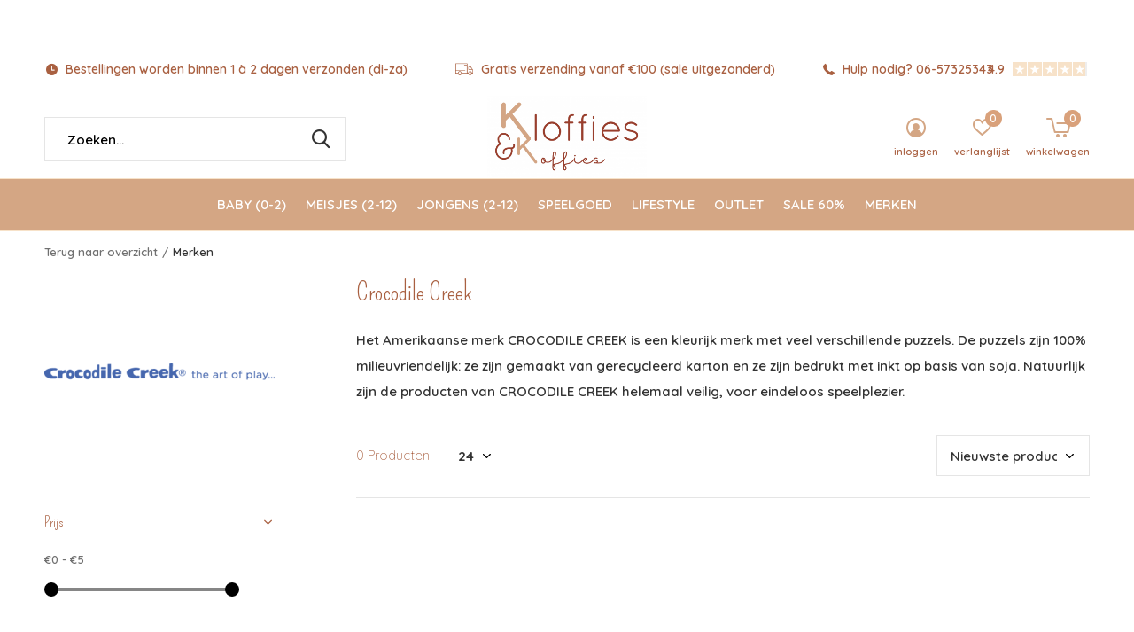

--- FILE ---
content_type: text/html;charset=utf-8
request_url: https://www.kloffiesenkoffies.nl/brands/crocodile-creek/
body_size: 12032
content:
<!doctype html>
<html class="new  " lang="nl" dir="ltr">
	<head>
        <meta charset="utf-8"/>
<!-- [START] 'blocks/head.rain' -->
<!--

  (c) 2008-2026 Lightspeed Netherlands B.V.
  http://www.lightspeedhq.com
  Generated: 26-01-2026 @ 04:00:32

-->
<link rel="canonical" href="https://www.kloffiesenkoffies.nl/brands/crocodile-creek/"/>
<link rel="alternate" href="https://www.kloffiesenkoffies.nl/index.rss" type="application/rss+xml" title="Nieuwe producten"/>
<meta name="robots" content="noodp,noydir"/>
<meta name="google-site-verification" content="IASDCAAEoJyjCwhdneS4v05pZV6UJp3UjJWN1ChHdD0"/>
<meta property="og:url" content="https://www.kloffiesenkoffies.nl/brands/crocodile-creek/?source=facebook"/>
<meta property="og:site_name" content="Kloffies &amp; Koffies"/>
<meta property="og:title" content="Crocodile Creek"/>
<meta property="og:description" content="Het Amerikaanse merk CROCODILE CREEK is een kleurijk merk met veel verschillende puzzels. De puzzels zijn 100% milieuvriendelijk: ze zijn gemaakt van gerecyclee"/>
<script src="https://app.dmws.plus/shop-assets/300377/dmws-plus-loader.js?id=264a49d380b0f282ef724b9c1450ddbd"></script>
<!--[if lt IE 9]>
<script src="https://cdn.webshopapp.com/assets/html5shiv.js?2025-02-20"></script>
<![endif]-->
<!-- [END] 'blocks/head.rain' -->
		<meta charset="utf-8">
		<meta http-equiv="x-ua-compatible" content="ie=edge">
		<title>Crocodile Creek - Kloffies &amp; Koffies</title>
		<meta name="description" content="Het Amerikaanse merk CROCODILE CREEK is een kleurijk merk met veel verschillende puzzels. De puzzels zijn 100% milieuvriendelijk: ze zijn gemaakt van gerecyclee">
		<meta name="keywords" content="Crocodile, Creek, Kinderkleding, speelgoed, kinderkapper, mini rodini, kinderkleding Breda, tinycottons, american vintage,  webshop kinderkleding, kids conceptstore">
		<meta name="theme-color" content="#ffffff">
		<meta name="MobileOptimized" content="320">
		<meta name="HandheldFriendly" content="true">
		<meta name="viewport" content="width=device-width,initial-scale=1,maximum-scale=1,viewport-fit=cover,target-densitydpi=device-dpi,shrink-to-fit=no">
		<meta name="author" content="https://www.dmws.nl">
		<link rel="preload" as="style" href="https://cdn.webshopapp.com/assets/gui-2-0.css?2025-02-20">
		<link rel="preload" as="style" href="https://cdn.webshopapp.com/assets/gui-responsive-2-0.css?2025-02-20">
		<link rel="preload" href="https://fonts.googleapis.com/css?family=Quicksand:100,300,400,500,600,700,800,900%7CPompiere:100,300,400,500,600,700,800,900" as="style">
		<link rel="preload" as="style" href="https://cdn.webshopapp.com/shops/300377/themes/173532/assets/fixed.css?20251207141847">
    <link rel="preload" as="style" href="https://cdn.webshopapp.com/shops/300377/themes/173532/assets/screen.css?20251207141847">
		<link rel="preload" as="style" href="https://cdn.webshopapp.com/shops/300377/themes/173532/assets/custom.css?20251207141847">
		<link rel="preload" as="font" href="https://cdn.webshopapp.com/shops/300377/themes/173532/assets/icomoon.woff2?20251207141847">
		<link rel="preload" as="script" href="https://cdn.webshopapp.com/assets/jquery-1-9-1.js?2025-02-20">
		<link rel="preload" as="script" href="https://cdn.webshopapp.com/assets/jquery-ui-1-10-1.js?2025-02-20">
		<link rel="preload" as="script" href="https://cdn.webshopapp.com/shops/300377/themes/173532/assets/scripts.js?20251207141847">
		<link rel="preload" as="script" href="https://cdn.webshopapp.com/shops/300377/themes/173532/assets/custom.js?20251207141847">
    <link rel="preload" as="script" href="https://cdn.webshopapp.com/assets/gui.js?2025-02-20">
		<link href="https://fonts.googleapis.com/css?family=Quicksand:100,300,400,500,600,700,800,900%7CPompiere:100,300,400,500,600,700,800,900" rel="stylesheet" type="text/css">
		<link rel="stylesheet" media="screen" href="https://cdn.webshopapp.com/assets/gui-2-0.css?2025-02-20">
		<link rel="stylesheet" media="screen" href="https://cdn.webshopapp.com/assets/gui-responsive-2-0.css?2025-02-20">
    <link rel="stylesheet" media="screen" href="https://cdn.webshopapp.com/shops/300377/themes/173532/assets/fixed.css?20251207141847">
		<link rel="stylesheet" media="screen" href="https://cdn.webshopapp.com/shops/300377/themes/173532/assets/screen.css?20251207141847">
		<link rel="stylesheet" media="screen" href="https://cdn.webshopapp.com/shops/300377/themes/173532/assets/custom.css?20251207141847">
		<link rel="icon" type="image/x-icon" href="https://cdn.webshopapp.com/shops/300377/themes/173532/v/98295/assets/favicon.png?20200730134608">
		<link rel="apple-touch-icon" href="https://cdn.webshopapp.com/shops/300377/themes/173532/assets/apple-touch-icon.png?20251207141847">
		<link rel="mask-icon" href="https://cdn.webshopapp.com/shops/300377/themes/173532/assets/safari-pinned-tab.svg?20251207141847" color="#000000">
		<link rel="manifest" href="https://cdn.webshopapp.com/shops/300377/themes/173532/assets/manifest.json?20251207141847">
		<link rel="preconnect" href="https://ajax.googleapis.com">
		<link rel="preconnect" href="//cdn.webshopapp.com/">
		<link rel="preconnect" href="https://fonts.googleapis.com">
		<link rel="preconnect" href="https://fonts.gstatic.com" crossorigin>
		<link rel="dns-prefetch" href="https://ajax.googleapis.com">
		<link rel="dns-prefetch" href="//cdn.webshopapp.com/">	
		<link rel="dns-prefetch" href="https://fonts.googleapis.com">
		<link rel="dns-prefetch" href="https://fonts.gstatic.com" crossorigin>
    <script src="https://cdn.webshopapp.com/assets/jquery-1-9-1.js?2025-02-20"></script>
    <script src="https://cdn.webshopapp.com/assets/jquery-ui-1-10-1.js?2025-02-20"></script>
		<meta name="msapplication-config" content="https://cdn.webshopapp.com/shops/300377/themes/173532/assets/browserconfig.xml?20251207141847">
<meta property="og:title" content="Crocodile Creek">
<meta property="og:type" content="website"> 
<meta property="og:description" content="Het Amerikaanse merk CROCODILE CREEK is een kleurijk merk met veel verschillende puzzels. De puzzels zijn 100% milieuvriendelijk: ze zijn gemaakt van gerecyclee">
<meta property="og:site_name" content="Kloffies &amp; Koffies">
<meta property="og:url" content="https://www.kloffiesenkoffies.nl/">
<meta property="og:image" content="https://cdn.webshopapp.com/shops/300377/themes/173532/v/2691572/assets/banner-grid-banner-1-image.jpg?20250912162304">
<meta name="twitter:title" content="Crocodile Creek">
<meta name="twitter:description" content="Het Amerikaanse merk CROCODILE CREEK is een kleurijk merk met veel verschillende puzzels. De puzzels zijn 100% milieuvriendelijk: ze zijn gemaakt van gerecyclee">
<meta name="twitter:site" content="Kloffies &amp; Koffies">
<meta name="twitter:card" content="https://cdn.webshopapp.com/shops/300377/themes/173532/v/98295/assets/logo.png?20200730134608">
<meta name="twitter:image" content="https://cdn.webshopapp.com/shops/300377/themes/173532/v/2691572/assets/banner-grid-banner-1-image.jpg?20250912162304">
<script type="application/ld+json">
  [
        {
      "@context": "http://schema.org/",
      "@type": "Organization",
      "url": "https://www.kloffiesenkoffies.nl/",
      "name": "Kloffies &amp; Koffies",
      "legalName": "Kloffies &amp; Koffies",
      "description": "Het Amerikaanse merk CROCODILE CREEK is een kleurijk merk met veel verschillende puzzels. De puzzels zijn 100% milieuvriendelijk: ze zijn gemaakt van gerecyclee",
      "logo": "https://cdn.webshopapp.com/shops/300377/themes/173532/v/98295/assets/logo.png?20200730134608",
      "image": "https://cdn.webshopapp.com/shops/300377/themes/173532/v/2691572/assets/banner-grid-banner-1-image.jpg?20250912162304",
      "contactPoint": {
        "@type": "ContactPoint",
        "contactType": "Customer service",
        "telephone": ""
      },
      "address": {
        "@type": "PostalAddress",
        "streetAddress": "Nieuwe Ginnekenstraat 36",
        "addressLocality": "",
        "postalCode": "4811 NS Breda",
        "addressCountry": "NL"
      }
         
    },
    { 
      "@context": "http://schema.org", 
      "@type": "WebSite", 
      "url": "https://www.kloffiesenkoffies.nl/", 
      "name": "Kloffies &amp; Koffies",
      "description": "Het Amerikaanse merk CROCODILE CREEK is een kleurijk merk met veel verschillende puzzels. De puzzels zijn 100% milieuvriendelijk: ze zijn gemaakt van gerecyclee",
      "author": [
        {
          "@type": "Organization",
          "url": "https://www.dmws.nl/",
          "name": "DMWS B.V.",
          "address": {
            "@type": "PostalAddress",
            "streetAddress": "Klokgebouw 195 (Strijp-S)",
            "addressLocality": "Eindhoven",
            "addressRegion": "NB",
            "postalCode": "5617 AB",
            "addressCountry": "NL"
          }
        }
      ]
    }
  ]
</script>    	</head>
	<body>
  	    <ul class="hidden-data hidden"><li>300377</li><li>173532</li><li>ja</li><li>nl</li><li>live</li><li></li><li>https://www.kloffiesenkoffies.nl/</li></ul><div id="root" ><header id="top" class=" static"><p id="logo" class="text-center"><a href="https://www.kloffiesenkoffies.nl/" accesskey="h"><img src="https://cdn.webshopapp.com/shops/300377/themes/173532/v/98295/assets/logo.png?20200730134608" alt="De Leukste Kinderwinkel - Kloffies &amp; Koffies"></a></p><nav id="skip"><ul><li><a href="#nav" accesskey="n">Ga naar navigatie (n)</a></li><li><a href="#content" accesskey="c">Ga naar inhoud (c)</a></li><li><a href="#footer" accesskey="f">Ga naar footer (f)</a></li></ul></nav><nav id="nav" aria-label="Kies een categorie" class="align-center"><ul><li class="menu-uppercase"><a  href="https://www.kloffiesenkoffies.nl/baby-0-2/">Baby (0-2)</a><ul><li><a href="https://www.kloffiesenkoffies.nl/baby-0-2/rompers-onesies/">Rompers &amp; Onesies</a><ul><li><a href="https://www.kloffiesenkoffies.nl/baby-0-2/rompers-onesies/onesies/">Onesies</a></li><li><a href="https://www.kloffiesenkoffies.nl/baby-0-2/rompers-onesies/rompers/">Rompers</a></li></ul></li><li><a href="https://www.kloffiesenkoffies.nl/baby-0-2/broeken/">Broeken</a><ul><li><a href="https://www.kloffiesenkoffies.nl/baby-0-2/broeken/lange-broeken/">Lange broeken</a></li><li><a href="https://www.kloffiesenkoffies.nl/baby-0-2/broeken/korte-broeken/">Korte broeken</a></li><li><a href="https://www.kloffiesenkoffies.nl/baby-0-2/broeken/bloomers/">Bloomers</a></li></ul></li><li><a href="https://www.kloffiesenkoffies.nl/baby-0-2/truien-vesten/">Truien &amp; Vesten</a><ul><li><a href="https://www.kloffiesenkoffies.nl/baby-0-2/truien-vesten/vesten/">Vesten</a></li><li><a href="https://www.kloffiesenkoffies.nl/baby-0-2/truien-vesten/truien/">Truien</a></li></ul></li><li><a href="https://www.kloffiesenkoffies.nl/baby-0-2/jassen/">Jassen</a></li><li><a href="https://www.kloffiesenkoffies.nl/baby-0-2/jurken-rokken/">Jurken &amp; Rokken</a><ul><li><a href="https://www.kloffiesenkoffies.nl/baby-0-2/jurken-rokken/jurken/">Jurken</a></li></ul></li><li><a href="https://www.kloffiesenkoffies.nl/baby-0-2/tops/">Tops</a><ul><li><a href="https://www.kloffiesenkoffies.nl/baby-0-2/tops/lange-mouwen/">Lange mouwen</a></li><li><a href="https://www.kloffiesenkoffies.nl/baby-0-2/tops/korte-mouwen/">Korte mouwen</a></li></ul></li><li><a href="https://www.kloffiesenkoffies.nl/baby-0-2/accessoires/">Accessoires</a><ul><li><a href="https://www.kloffiesenkoffies.nl/baby-0-2/accessoires/babyslofjes/">Babyslofjes</a></li><li><a href="https://www.kloffiesenkoffies.nl/baby-0-2/accessoires/mutsen/">Mutsen</a></li><li><a href="https://www.kloffiesenkoffies.nl/baby-0-2/accessoires/sjaals/">Sjaals</a></li><li><a href="https://www.kloffiesenkoffies.nl/baby-0-2/accessoires/sokjes/">Sokjes</a></li><li><a href="https://www.kloffiesenkoffies.nl/baby-0-2/accessoires/hoedjes/">Hoedjes</a></li><li><a href="https://www.kloffiesenkoffies.nl/baby-0-2/accessoires/maillots/">Maillots</a></li><li><a href="https://www.kloffiesenkoffies.nl/baby-0-2/accessoires/wantjes/">Wantjes</a></li><li><a href="https://www.kloffiesenkoffies.nl/baby-0-2/accessoires/petten/">Petten</a></li></ul></li><li><a href="https://www.kloffiesenkoffies.nl/baby-0-2/zwemkleding/">Zwemkleding</a></li><li><a href="https://www.kloffiesenkoffies.nl/baby-0-2/schoentjes/">Schoentjes</a></li><li><a href="https://www.kloffiesenkoffies.nl/baby-0-2/pyjamas/">Pyjama&#039;s</a></li></ul></li><li class="menu-uppercase"><a  href="https://www.kloffiesenkoffies.nl/meisjes-2-12/">Meisjes (2-12)</a><ul><li><a href="https://www.kloffiesenkoffies.nl/meisjes-2-12/tops/">Tops</a><ul><li><a href="https://www.kloffiesenkoffies.nl/meisjes-2-12/tops/korte-mouwen/">Korte mouwen</a></li><li><a href="https://www.kloffiesenkoffies.nl/meisjes-2-12/tops/lange-mouwen/">Lange mouwen</a></li><li><a href="https://www.kloffiesenkoffies.nl/meisjes-2-12/tops/mouwloos/">Mouwloos</a></li></ul></li><li><a href="https://www.kloffiesenkoffies.nl/meisjes-2-12/truien-vesten/">Truien &amp; Vesten</a><ul><li><a href="https://www.kloffiesenkoffies.nl/meisjes-2-12/truien-vesten/truien/">Truien</a></li><li><a href="https://www.kloffiesenkoffies.nl/meisjes-2-12/truien-vesten/vesten/">Vesten</a></li></ul></li><li><a href="https://www.kloffiesenkoffies.nl/meisjes-2-12/onesies/">Onesies</a></li><li><a href="https://www.kloffiesenkoffies.nl/meisjes-2-12/broeken/">Broeken</a><ul><li><a href="https://www.kloffiesenkoffies.nl/meisjes-2-12/broeken/lange-broeken/">Lange broeken</a></li><li><a href="https://www.kloffiesenkoffies.nl/meisjes-2-12/broeken/korte-broeken/">Korte broeken</a></li><li><a href="https://www.kloffiesenkoffies.nl/meisjes-2-12/broeken/leggings/">Leggings</a></li><li><a href="https://www.kloffiesenkoffies.nl/meisjes-2-12/broeken/jeans/">Jeans</a></li></ul></li><li><a href="https://www.kloffiesenkoffies.nl/meisjes-2-12/jurken-rokken/">Jurken &amp; Rokken</a><ul><li><a href="https://www.kloffiesenkoffies.nl/meisjes-2-12/jurken-rokken/jurken/">Jurken</a></li><li><a href="https://www.kloffiesenkoffies.nl/meisjes-2-12/jurken-rokken/rokken/">Rokken</a></li></ul></li><li><a href="https://www.kloffiesenkoffies.nl/meisjes-2-12/jassen/">Jassen</a></li><li><a href="https://www.kloffiesenkoffies.nl/meisjes-2-12/schoenen/">Schoenen</a><ul><li><a href="https://www.kloffiesenkoffies.nl/meisjes-2-12/schoenen/laarzen/">Laarzen</a></li><li><a href="https://www.kloffiesenkoffies.nl/meisjes-2-12/schoenen/gympen/">Gympen</a></li><li><a href="https://www.kloffiesenkoffies.nl/meisjes-2-12/schoenen/sloffen/">Sloffen</a></li><li><a href="https://www.kloffiesenkoffies.nl/meisjes-2-12/schoenen/sandalen/">Sandalen</a></li></ul></li><li><a href="https://www.kloffiesenkoffies.nl/meisjes-2-12/accessoires/">Accessoires</a><ul><li><a href="https://www.kloffiesenkoffies.nl/meisjes-2-12/accessoires/sokken/">Sokken</a></li><li><a href="https://www.kloffiesenkoffies.nl/meisjes-2-12/accessoires/maillots/">Maillots</a></li><li><a href="https://www.kloffiesenkoffies.nl/meisjes-2-12/accessoires/mutsen/">Mutsen</a></li><li><a href="https://www.kloffiesenkoffies.nl/meisjes-2-12/accessoires/wanten/">Wanten</a></li><li><a href="https://www.kloffiesenkoffies.nl/meisjes-2-12/accessoires/haaraccessoires/">Haaraccessoires</a></li><li><a href="https://www.kloffiesenkoffies.nl/meisjes-2-12/accessoires/sieraden/">Sieraden</a></li><li><a href="https://www.kloffiesenkoffies.nl/meisjes-2-12/accessoires/petten/">Petten</a></li><li><a href="https://www.kloffiesenkoffies.nl/meisjes-2-12/accessoires/hoeden/">Hoeden</a></li><li><a href="https://www.kloffiesenkoffies.nl/meisjes-2-12/accessoires/sjaals/">Sjaals</a></li><li><a href="https://www.kloffiesenkoffies.nl/meisjes-2-12/accessoires/handschoenen/">Handschoenen</a></li><li class="strong"><a href="https://www.kloffiesenkoffies.nl/meisjes-2-12/accessoires/">Bekijk alles Accessoires</a></li></ul></li><li><a href="https://www.kloffiesenkoffies.nl/meisjes-2-12/pyjamas/">Pyjama&#039;s</a></li><li><a href="https://www.kloffiesenkoffies.nl/meisjes-2-12/zwemkleding/">Zwemkleding</a></li></ul></li><li class="menu-uppercase"><a  href="https://www.kloffiesenkoffies.nl/jongens-2-12/">Jongens (2-12)</a><ul><li><a href="https://www.kloffiesenkoffies.nl/jongens-2-12/shirts/">Shirts</a><ul><li><a href="https://www.kloffiesenkoffies.nl/jongens-2-12/shirts/korte-mouwen/">Korte mouwen</a></li><li><a href="https://www.kloffiesenkoffies.nl/jongens-2-12/shirts/lange-mouwen/">Lange mouwen</a></li><li><a href="https://www.kloffiesenkoffies.nl/jongens-2-12/shirts/mouwloos/">Mouwloos</a></li></ul></li><li><a href="https://www.kloffiesenkoffies.nl/jongens-2-12/truien-vesten/">Truien &amp; Vesten</a><ul><li><a href="https://www.kloffiesenkoffies.nl/jongens-2-12/truien-vesten/truien/">Truien</a></li><li><a href="https://www.kloffiesenkoffies.nl/jongens-2-12/truien-vesten/vesten/">Vesten</a></li></ul></li><li><a href="https://www.kloffiesenkoffies.nl/jongens-2-12/onesies/">Onesies</a></li><li><a href="https://www.kloffiesenkoffies.nl/jongens-2-12/broeken/">Broeken</a><ul><li><a href="https://www.kloffiesenkoffies.nl/jongens-2-12/broeken/korte-broeken/">Korte broeken</a></li><li><a href="https://www.kloffiesenkoffies.nl/jongens-2-12/broeken/lange-broeken/">Lange broeken</a></li><li><a href="https://www.kloffiesenkoffies.nl/jongens-2-12/broeken/leggings/">Leggings</a></li><li><a href="https://www.kloffiesenkoffies.nl/jongens-2-12/broeken/jeans/">Jeans</a></li></ul></li><li><a href="https://www.kloffiesenkoffies.nl/jongens-2-12/jassen/">Jassen</a></li><li><a href="https://www.kloffiesenkoffies.nl/jongens-2-12/schoenen/">Schoenen</a><ul><li><a href="https://www.kloffiesenkoffies.nl/jongens-2-12/schoenen/laarzen/">Laarzen</a></li><li><a href="https://www.kloffiesenkoffies.nl/jongens-2-12/schoenen/gympen/">Gympen</a></li><li><a href="https://www.kloffiesenkoffies.nl/jongens-2-12/schoenen/sloffen/">Sloffen</a></li><li><a href="https://www.kloffiesenkoffies.nl/jongens-2-12/schoenen/sandalen/">Sandalen</a></li></ul></li><li><a href="https://www.kloffiesenkoffies.nl/jongens-2-12/accessoires/">Accessoires</a><ul><li><a href="https://www.kloffiesenkoffies.nl/jongens-2-12/accessoires/sokken/">Sokken</a></li><li><a href="https://www.kloffiesenkoffies.nl/jongens-2-12/accessoires/mutsen/">Mutsen</a></li><li><a href="https://www.kloffiesenkoffies.nl/jongens-2-12/accessoires/wanten/">Wanten</a></li><li><a href="https://www.kloffiesenkoffies.nl/jongens-2-12/accessoires/petten/">Petten</a></li><li><a href="https://www.kloffiesenkoffies.nl/jongens-2-12/accessoires/strikjes/">Strikjes</a></li><li><a href="https://www.kloffiesenkoffies.nl/jongens-2-12/accessoires/hoeden/">Hoeden</a></li><li><a href="https://www.kloffiesenkoffies.nl/jongens-2-12/accessoires/sjaals/">Sjaals</a></li><li><a href="https://www.kloffiesenkoffies.nl/jongens-2-12/accessoires/handschoenen/">Handschoenen</a></li><li><a href="https://www.kloffiesenkoffies.nl/jongens-2-12/accessoires/riemen/">Riemen</a></li></ul></li><li><a href="https://www.kloffiesenkoffies.nl/jongens-2-12/pyjamas/">Pyjama&#039;s</a></li><li><a href="https://www.kloffiesenkoffies.nl/jongens-2-12/zwemkleding/">Zwemkleding</a></li></ul></li><li class="menu-uppercase"><a  href="https://www.kloffiesenkoffies.nl/speelgoed/">Speelgoed</a><ul><li><a href="https://www.kloffiesenkoffies.nl/speelgoed/boeken/">Boeken</a></li><li><a href="https://www.kloffiesenkoffies.nl/speelgoed/puzzels/">Puzzels</a></li><li><a href="https://www.kloffiesenkoffies.nl/speelgoed/knuffels/">Knuffels</a></li><li><a href="https://www.kloffiesenkoffies.nl/speelgoed/baby/">Baby</a></li><li><a href="https://www.kloffiesenkoffies.nl/speelgoed/knutselen/">Knutselen</a></li><li><a href="https://www.kloffiesenkoffies.nl/speelgoed/badspeelgoed/">Badspeelgoed</a></li><li><a href="https://www.kloffiesenkoffies.nl/speelgoed/spelletjes/">Spelletjes</a></li><li><a href="https://www.kloffiesenkoffies.nl/speelgoed/voertuigen/">Voertuigen</a></li><li><a href="https://www.kloffiesenkoffies.nl/speelgoed/houten-speelgoed/">Houten speelgoed</a></li><li><a href="https://www.kloffiesenkoffies.nl/speelgoed/imitatie/">Imitatie</a></li><li class="strong"><a href="https://www.kloffiesenkoffies.nl/speelgoed/">Bekijk alles Speelgoed</a></li></ul></li><li class="menu-uppercase"><a  href="https://www.kloffiesenkoffies.nl/lifestyle/">Lifestyle</a><ul><li><a href="https://www.kloffiesenkoffies.nl/lifestyle/eten-drinken/">Eten &amp; Drinken</a></li><li><a href="https://www.kloffiesenkoffies.nl/lifestyle/tassen-rugzakken/">Tassen &amp; Rugzakken</a></li><li><a href="https://www.kloffiesenkoffies.nl/lifestyle/dekens-doeken/">Dekens &amp; Doeken</a></li><li><a href="https://www.kloffiesenkoffies.nl/lifestyle/spenen/">Spenen</a></li><li><a href="https://www.kloffiesenkoffies.nl/lifestyle/in-bad/">In bad</a></li><li><a href="https://www.kloffiesenkoffies.nl/lifestyle/lampjes/">Lampjes</a></li><li><a href="https://www.kloffiesenkoffies.nl/lifestyle/verzorging/">Verzorging</a></li><li><a href="https://www.kloffiesenkoffies.nl/lifestyle/accessoires/">Accessoires</a></li><li><a href="https://www.kloffiesenkoffies.nl/lifestyle/cadeaubon/">Cadeaubon</a></li><li><a href="https://www.kloffiesenkoffies.nl/lifestyle/kinderzonnebrillen/">Kinderzonnebrillen</a></li><li class="strong"><a href="https://www.kloffiesenkoffies.nl/lifestyle/">Bekijk alles Lifestyle</a></li></ul></li><li class="menu-uppercase"><a  href="https://www.kloffiesenkoffies.nl/outlet-12965967/">Outlet</a></li><li class="menu-uppercase"><a  href="https://www.kloffiesenkoffies.nl/sale-60-13386863/">SALE 60%</a></li><li class="menu-uppercase"><a accesskey="4" href="https://www.kloffiesenkoffies.nl/brands/">Merken</a><div class="double"><div><h3>Our favorite brands</h3><ul class="double"><li><a href="https://www.kloffiesenkoffies.nl/brands/1-in-the-family/">1+ in the family</a></li><li><a href="https://www.kloffiesenkoffies.nl/brands/bobo-choses/">Bobo Choses</a></li><li><a href="https://www.kloffiesenkoffies.nl/brands/boeken/">Boeken</a></li><li><a href="https://www.kloffiesenkoffies.nl/brands/djeco/">Djeco</a></li><li><a href="https://www.kloffiesenkoffies.nl/brands/janod/">Janod</a></li><li><a href="https://www.kloffiesenkoffies.nl/brands/jellycat/">Jellycat</a></li><li><a href="https://www.kloffiesenkoffies.nl/brands/maileg/">Maileg</a></li><li><a href="https://www.kloffiesenkoffies.nl/brands/mp-denmark/">MP Denmark</a></li><li><a href="https://www.kloffiesenkoffies.nl/brands/nixnut/">Nixnut</a></li><li><a href="https://www.kloffiesenkoffies.nl/brands/susan-bijl/">Susan Bijl</a></li></ul></div><div></div></div></li></ul><ul><li class="search"><a href="./"><i class="icon-zoom2"></i><span>zoeken</span></a></li><li class="login"><a href=""><i class="icon-user-circle"></i><span>inloggen</span></a></li><li class="fav"><a class="open-login"><i class="icon-heart-strong"></i><span>verlanglijst</span><span class="no items" data-wishlist-items>0</span></a></li><li class="cart"><a href="https://www.kloffiesenkoffies.nl/cart/"><i class="icon-cart5"></i><span>winkelwagen</span><span class="no">0</span></a></li></ul></nav><div class="bar"><ul class="list-usp"><li><i class="icon-time"></i> Bestellingen worden binnen 1 à 2 dagen verzonden (di-za)</li><li><i class="icon-truck"></i> Gratis verzending vanaf €100 (sale uitgezonderd)</li><li><i class="icon-phone"></i> Hulp nodig? 06-57325343</li></ul><p><a href="https://www.google.com/search?q=kloffies+en+koffies+review&amp;oq=kloffies+en+koffies+review&amp;aqs=chrome..69i57j0i512j69i64j69i60l3.2895j1j7&amp;sourceid=chrome&amp;ie=UTF-8#lrd=0x47c6a1d3943c8b8d:0xfa0eeca6d0a58038,1,,,," target="_blank"><span class="rating-a c square_stars" data-val="4.9" data-of="5">4.9</span></a></p></div><p class="announcement"><a class="close" href="./"></a></p><form action="https://www.kloffiesenkoffies.nl/search/" method="get" id="formSearch" data-search-type="desktop"><p><label for="q">Zoeken...</label><input id="q" name="q" type="search" value="" autocomplete="off" required data-input="desktop"><button type="submit">Zoeken</button></p><div class="search-autocomplete" data-search-type="desktop"><ul class="list-cart small m0"></ul></div></form><div class="module-product-bar"><figure><img src="https://dummyimage.com/45x45/fff.png/fff" data-src="https://cdn.webshopapp.com/assets/blank.gif?2025-02-20" alt="" width="45" height="45"></figure><h3></h3><p class="price">
      €0,00
          </p><p class="link-btn"><a disabled>Niet op voorraad</a></p></div></header><main id="content"><nav class="nav-breadcrumbs mobile-hide"><ul><li><a href="https://www.kloffiesenkoffies.nl/">Terug naar overzicht</a></li><li>Merken</li></ul></nav><div class="cols-c "><article><header><h1 class="m20">Crocodile Creek</h1><p class="m20"><p>Het Amerikaanse merk CROCODILE CREEK is een kleurijk merk met veel verschillende puzzels. De puzzels zijn 100% milieuvriendelijk: ze zijn gemaakt van gerecycleerd karton en ze zijn bedrukt met inkt op basis van soja. Natuurlijk zijn de producten van CROCODILE CREEK helemaal veilig, voor eindeloos speelplezier.</p></p><p class="link-btn wide desktop-hide"><a href="./" class="b toggle-filters">Filter</a></p></header><form action="https://www.kloffiesenkoffies.nl/brands/crocodile-creek/" method="get" class="form-sort" id="filter_form"><h5 style="z-index: 45;" class="mobile-hide">0 Producten</h5><p class="blank strong"><label for="limit">Toon:</label><select id="limit" name="limit" onchange="$('#formSortModeLimit').submit();"><option value="12">12</option><option value="24" selected="selected">24</option><option value="36">36</option><option value="72">72</option></select></p><p class="text-right"><label class="hidden" for="sort">Sorteren op:</label><select id="sortselect" name="sort"><option value="sort-by" selected disabled>Sorteren op</option><option value="popular">Meest bekeken</option><option value="newest" selected="selected">Nieuwste producten</option><option value="lowest">Laagste prijs</option><option value="highest">Hoogste prijs</option><option value="asc">Naam oplopend</option><option value="desc">Naam aflopend</option></select></p></form><ul class="list-collection  "></ul><hr><footer class="text-center m70"><p>Seen 0 of the 0 products</p></footer></article><aside><form action="https://www.kloffiesenkoffies.nl/brands/crocodile-creek/" method="get" class="form-filter" id="filter_form"><h5 class="desktop-hide">Filteren</h5><input type="hidden" name="limit" value="24" id="filter_form_limit_vertical" /><input type="hidden" name="sort" value="newest" id="filter_form_sort_vertical" /><figure><img src="https://cdn.webshopapp.com/shops/300377/files/400290628/520x460x2/image.jpg" alt="Crocodile Creek" width="260" height="230"></figure><h5 class="toggle ">Prijs</h5><div class="ui-slider-a "><p><label for="min">Min</label><input type="number" id="min" name="min" value="0" min="0"></p><p><label for="max">Max</label><input type="text" id="max" name="max" value="5" max="5"></p></div></form></aside></div></main><aside id="cart"><h5>Winkelwagen</h5><p>
    U heeft geen artikelen in uw winkelwagen...
  </p><p class="submit"><span class="strong"><span>Totaal incl. btw</span> €0,00</span><a href="https://www.kloffiesenkoffies.nl/cart/">Bestellen</a></p></aside><form action="https://www.kloffiesenkoffies.nl/account/loginPost/" method="post" id="login"><h5>Inloggen</h5><p><label for="lc">E-mailadres</label><input type="email" id="lc" name="email" autocomplete='email' placeholder="E-mailadres" required></p><p><label for="ld">Wachtwoord</label><input type="password" id="ld" name="password" autocomplete='current-password' placeholder="Wachtwoord" required><a href="https://www.kloffiesenkoffies.nl/account/password/">Wachtwoord vergeten?</a></p><p><button class="side-login-button" type="submit">Inloggen</button></p><footer><ul class="list-checks"><li>Al je orders en retouren op één plek</li><li>Het bestelproces gaat nog sneller</li><li>Je winkelwagen is altijd en overal opgeslagen</li></ul><p class="link-btn"><a class="" href="https://www.kloffiesenkoffies.nl/account/register/">Account aanmaken</a></p></footer><input type="hidden" name="key" value="e2c69a1a91fce73e756aa94358a23619" /><input type="hidden" name="type" value="login" /></form><p id="compare-btn" ><a class="open-compare"><i class="icon-compare"></i><span>vergelijk</span><span class="compare-items" data-compare-items>0</span></a></p><aside id="compare"><h5>Vergelijk producten</h5><ul class="list-cart compare-products"></ul><p class="submit"><span>You can compare a maximum of 5 products</span><a href="https://www.kloffiesenkoffies.nl/compare/">Start vergelijking</a></p></aside><footer id="footer"><form id="formNewsletter" action="https://www.kloffiesenkoffies.nl/account/newsletter/" method="post" class="form-newsletter"><input type="hidden" name="key" value="e2c69a1a91fce73e756aa94358a23619" /><h2 class="gui-page-title">Meld je aan voor onze nieuwsbrief</h2><p>Ontvang de laatste nieuwtjes en aanbiedingen</p><p><label for="formNewsletterEmail">E-mailadres</label><input type="email" id="formNewsletterEmail" name="email" required><button type="submit" class="submit-newsletter">Abonneer</button></p></form><nav><div><h3>Klantenservice</h3><ul><li><a href="https://www.kloffiesenkoffies.nl/service/about/">Over ons</a></li><li><a href="https://www.kloffiesenkoffies.nl/service/general-terms-conditions/">Algemene voorwaarden</a></li><li><a href="https://www.kloffiesenkoffies.nl/service/disclaimer/">Disclaimer</a></li><li><a href="https://www.kloffiesenkoffies.nl/service/privacy-policy/">Privacy Policy</a></li><li><a href="https://www.kloffiesenkoffies.nl/service/payment-methods/">Betaalmethoden</a></li><li><a href="https://www.kloffiesenkoffies.nl/service/shipping-returns/">Verzenden &amp; retourneren</a></li><li><a href="https://www.kloffiesenkoffies.nl/service/openingstijden-winkel/">Openingstijden winkel</a></li><li><a href="https://www.kloffiesenkoffies.nl/service/kinderkapper/">Kinderkapper Breda</a></li></ul></div><div><h3>Mijn account</h3><ul><li><a href="https://www.kloffiesenkoffies.nl/account/" title="Registreren">Registreren</a></li><li><a href="https://www.kloffiesenkoffies.nl/account/orders/" title="Mijn bestellingen">Mijn bestellingen</a></li><li><a href="https://www.kloffiesenkoffies.nl/account/wishlist/" title="Mijn verlanglijst">Mijn verlanglijst</a></li></ul></div><div><h3>Categorieën</h3><ul><li><a href="https://www.kloffiesenkoffies.nl/baby-0-2/">Baby (0-2)</a></li><li><a href="https://www.kloffiesenkoffies.nl/meisjes-2-12/">Meisjes (2-12)</a></li><li><a href="https://www.kloffiesenkoffies.nl/jongens-2-12/">Jongens (2-12)</a></li><li><a href="https://www.kloffiesenkoffies.nl/speelgoed/">Speelgoed</a></li><li><a href="https://www.kloffiesenkoffies.nl/lifestyle/">Lifestyle</a></li><li><a href="https://www.kloffiesenkoffies.nl/outlet-12965967/">Outlet</a></li><li><a href="https://www.kloffiesenkoffies.nl/sale-60-13386863/">SALE 60%</a></li></ul></div><div><h3>Over ons</h3><ul class="contact-footer m10"><li><span class="strong">Kloffies &amp; Koffies</span></li><li>Nieuwe Ginnekenstraat 36</li><li>4811 NS Breda</li><li></li></ul><ul class="contact-footer m10"><li>+31 (0) 657325343</li><li><a href="/cdn-cgi/l/email-protection" class="__cf_email__" data-cfemail="adc4c3cbc2edc6c1c2cbcbc4c8dec8c3c6c2cbcbc4c8de83c3c1">[email&#160;protected]</a></li></ul></div><div class="double"><ul class="list-social"><li><a rel="external" href="https://www.instagram.com/kloffies_koffies/"><i class="icon-instagram"></i><span>Instagram</span></a></li></ul></div><figure><img data-src="https://cdn.webshopapp.com/shops/300377/themes/173532/v/98295/assets/logo-upload-footer.png?20200730134608" alt="De Leukste Kinderwinkel - Kloffies &amp; Koffies" width="180" height="40"></figure></nav><ul class="list-payments"><li><img data-src="https://cdn.webshopapp.com/shops/300377/themes/173532/assets/z-ideal.png?20251207141847" alt="ideal" width="45" height="21"></li><li><img data-src="https://cdn.webshopapp.com/shops/300377/themes/173532/assets/z-mastercard.png?20251207141847" alt="mastercard" width="45" height="21"></li><li><img data-src="https://cdn.webshopapp.com/shops/300377/themes/173532/assets/z-visa.png?20251207141847" alt="visa" width="45" height="21"></li><li><img data-src="https://cdn.webshopapp.com/shops/300377/themes/173532/assets/z-mistercash.png?20251207141847" alt="mistercash" width="45" height="21"></li></ul><p class="copyright">© Copyright <span class="date">2019</span> - Theme By <a href="https://www.designmijnwebshop.nl/" target="_blank">DMWS</a>  - <a href="https://www.kloffiesenkoffies.nl/rss/">RSS-feed</a></p></footer><script data-cfasync="false" src="/cdn-cgi/scripts/5c5dd728/cloudflare-static/email-decode.min.js"></script><script>
    	var instaUser = false;
      var showSecondImage = 1;
  var newsLetterSeconds = '3';
   var test = 'test';
	var basicUrl = 'https://www.kloffiesenkoffies.nl/';
  var ajaxTranslations = {"Add to cart":"Toevoegen aan winkelwagen","Wishlist":"Verlanglijst","Add to wishlist":"Aan verlanglijst toevoegen","Compare":"Vergelijk","Add to compare":"Toevoegen om te vergelijken","Brands":"Merken","Discount":"Korting","Delete":"Verwijderen","Total excl. VAT":"Totaal excl. btw","Shipping costs":"Verzendkosten","Total incl. VAT":"Totaal incl. btw","Read more":"Lees meer","Read less":"Lees minder","No products found":"Geen producten gevonden","View all results":"Bekijk alle resultaten","":""};
  var categories_shop = {"10198312":{"id":10198312,"parent":0,"path":["10198312"],"depth":1,"image":0,"type":"category","url":"baby-0-2","title":"Baby (0-2)","description":"","count":752,"subs":{"10198316":{"id":10198316,"parent":10198312,"path":["10198316","10198312"],"depth":2,"image":0,"type":"category","url":"baby-0-2\/rompers-onesies","title":"Rompers & Onesies","description":"","count":125,"subs":{"10198317":{"id":10198317,"parent":10198316,"path":["10198317","10198316","10198312"],"depth":3,"image":0,"type":"category","url":"baby-0-2\/rompers-onesies\/onesies","title":"Onesies","description":"","count":67},"10198318":{"id":10198318,"parent":10198316,"path":["10198318","10198316","10198312"],"depth":3,"image":0,"type":"category","url":"baby-0-2\/rompers-onesies\/rompers","title":"Rompers","description":"","count":59}}},"10198319":{"id":10198319,"parent":10198312,"path":["10198319","10198312"],"depth":2,"image":0,"type":"category","url":"baby-0-2\/broeken","title":"Broeken","description":"","count":114,"subs":{"10198320":{"id":10198320,"parent":10198319,"path":["10198320","10198319","10198312"],"depth":3,"image":0,"type":"category","url":"baby-0-2\/broeken\/lange-broeken","title":"Lange broeken","description":"","count":100},"10596172":{"id":10596172,"parent":10198319,"path":["10596172","10198319","10198312"],"depth":3,"image":0,"type":"category","url":"baby-0-2\/broeken\/korte-broeken","title":"Korte broeken","description":"","count":11},"10554685":{"id":10554685,"parent":10198319,"path":["10554685","10198319","10198312"],"depth":3,"image":0,"type":"category","url":"baby-0-2\/broeken\/bloomers","title":"Bloomers","description":"","count":3}}},"10198321":{"id":10198321,"parent":10198312,"path":["10198321","10198312"],"depth":2,"image":0,"type":"category","url":"baby-0-2\/truien-vesten","title":"Truien & Vesten","description":"","count":90,"subs":{"10198322":{"id":10198322,"parent":10198321,"path":["10198322","10198321","10198312"],"depth":3,"image":0,"type":"category","url":"baby-0-2\/truien-vesten\/vesten","title":"Vesten","description":"","count":33},"10229689":{"id":10229689,"parent":10198321,"path":["10229689","10198321","10198312"],"depth":3,"image":0,"type":"category","url":"baby-0-2\/truien-vesten\/truien","title":"Truien","description":"","count":60}}},"10198323":{"id":10198323,"parent":10198312,"path":["10198323","10198312"],"depth":2,"image":0,"type":"category","url":"baby-0-2\/jassen","title":"Jassen","description":"","count":26},"10198324":{"id":10198324,"parent":10198312,"path":["10198324","10198312"],"depth":2,"image":0,"type":"category","url":"baby-0-2\/jurken-rokken","title":"Jurken & Rokken","description":"","count":20,"subs":{"10198325":{"id":10198325,"parent":10198324,"path":["10198325","10198324","10198312"],"depth":3,"image":0,"type":"category","url":"baby-0-2\/jurken-rokken\/jurken","title":"Jurken","description":"","count":14}}},"10198330":{"id":10198330,"parent":10198312,"path":["10198330","10198312"],"depth":2,"image":0,"type":"category","url":"baby-0-2\/tops","title":"Tops","description":"","count":48,"subs":{"10198331":{"id":10198331,"parent":10198330,"path":["10198331","10198330","10198312"],"depth":3,"image":0,"type":"category","url":"baby-0-2\/tops\/lange-mouwen","title":"Lange mouwen","description":"","count":29},"10597575":{"id":10597575,"parent":10198330,"path":["10597575","10198330","10198312"],"depth":3,"image":0,"type":"category","url":"baby-0-2\/tops\/korte-mouwen","title":"Korte mouwen","description":"","count":19}}},"10198313":{"id":10198313,"parent":10198312,"path":["10198313","10198312"],"depth":2,"image":0,"type":"category","url":"baby-0-2\/accessoires","title":"Accessoires","description":"","count":299,"subs":{"10198314":{"id":10198314,"parent":10198313,"path":["10198314","10198313","10198312"],"depth":3,"image":0,"type":"category","url":"baby-0-2\/accessoires\/babyslofjes","title":"Babyslofjes","description":"Het is belangrijk om de voetjes van je baby goed te beschermen. Babyslofjes hebben een beschermende functie, maar zien er ook leuk uit. Onze schattige slofjes houden de voetjes van je kind warm, maar bieden ook bescherming tegen vuil en irritatie. ","count":40},"10198315":{"id":10198315,"parent":10198313,"path":["10198315","10198313","10198312"],"depth":3,"image":0,"type":"category","url":"baby-0-2\/accessoires\/mutsen","title":"Mutsen","description":"","count":101},"10302420":{"id":10302420,"parent":10198313,"path":["10302420","10198313","10198312"],"depth":3,"image":0,"type":"category","url":"baby-0-2\/accessoires\/sjaals","title":"Sjaals","description":"","count":12},"10365925":{"id":10365925,"parent":10198313,"path":["10365925","10198313","10198312"],"depth":3,"image":0,"type":"category","url":"baby-0-2\/accessoires\/sokjes","title":"Sokjes","description":"","count":57},"10580422":{"id":10580422,"parent":10198313,"path":["10580422","10198313","10198312"],"depth":3,"image":0,"type":"category","url":"baby-0-2\/accessoires\/hoedjes","title":"Hoedjes","description":"","count":15},"10744715":{"id":10744715,"parent":10198313,"path":["10744715","10198313","10198312"],"depth":3,"image":0,"type":"category","url":"baby-0-2\/accessoires\/maillots","title":"Maillots","description":"","count":18},"11042374":{"id":11042374,"parent":10198313,"path":["11042374","10198313","10198312"],"depth":3,"image":0,"type":"category","url":"baby-0-2\/accessoires\/wantjes","title":"Wantjes","description":"","count":14},"11546112":{"id":11546112,"parent":10198313,"path":["11546112","10198313","10198312"],"depth":3,"image":0,"type":"category","url":"baby-0-2\/accessoires\/petten","title":"Petten","description":"","count":28}}},"10629055":{"id":10629055,"parent":10198312,"path":["10629055","10198312"],"depth":2,"image":0,"type":"category","url":"baby-0-2\/zwemkleding","title":"Zwemkleding","description":"","count":8},"10703908":{"id":10703908,"parent":10198312,"path":["10703908","10198312"],"depth":2,"image":0,"type":"category","url":"baby-0-2\/schoentjes","title":"Schoentjes","description":"","count":35},"12780443":{"id":12780443,"parent":10198312,"path":["12780443","10198312"],"depth":2,"image":0,"type":"category","url":"baby-0-2\/pyjamas","title":"Pyjama's","description":"","count":3}}},"10122351":{"id":10122351,"parent":0,"path":["10122351"],"depth":1,"image":0,"type":"category","url":"meisjes-2-12","title":"Meisjes (2-12)","description":"","count":1389,"subs":{"10122354":{"id":10122354,"parent":10122351,"path":["10122354","10122351"],"depth":2,"image":0,"type":"category","url":"meisjes-2-12\/tops","title":"Tops","description":"","count":153,"subs":{"10122402":{"id":10122402,"parent":10122354,"path":["10122402","10122354","10122351"],"depth":3,"image":0,"type":"category","url":"meisjes-2-12\/tops\/korte-mouwen","title":"Korte mouwen","description":"","count":89},"10122403":{"id":10122403,"parent":10122354,"path":["10122403","10122354","10122351"],"depth":3,"image":0,"type":"category","url":"meisjes-2-12\/tops\/lange-mouwen","title":"Lange mouwen","description":"","count":43},"10541383":{"id":10541383,"parent":10122354,"path":["10541383","10122354","10122351"],"depth":3,"image":0,"type":"category","url":"meisjes-2-12\/tops\/mouwloos","title":"Mouwloos","description":"","count":22}}},"10122356":{"id":10122356,"parent":10122351,"path":["10122356","10122351"],"depth":2,"image":0,"type":"category","url":"meisjes-2-12\/truien-vesten","title":"Truien & Vesten","description":"","count":258,"subs":{"10122404":{"id":10122404,"parent":10122356,"path":["10122404","10122356","10122351"],"depth":3,"image":0,"type":"category","url":"meisjes-2-12\/truien-vesten\/truien","title":"Truien","description":"","count":216},"10122405":{"id":10122405,"parent":10122356,"path":["10122405","10122356","10122351"],"depth":3,"image":0,"type":"category","url":"meisjes-2-12\/truien-vesten\/vesten","title":"Vesten","description":"","count":42}}},"10580644":{"id":10580644,"parent":10122351,"path":["10580644","10122351"],"depth":2,"image":0,"type":"category","url":"meisjes-2-12\/onesies","title":"Onesies","description":"","count":4},"10122359":{"id":10122359,"parent":10122351,"path":["10122359","10122351"],"depth":2,"image":0,"type":"category","url":"meisjes-2-12\/broeken","title":"Broeken","description":"","count":224,"subs":{"10122385":{"id":10122385,"parent":10122359,"path":["10122385","10122359","10122351"],"depth":3,"image":0,"type":"category","url":"meisjes-2-12\/broeken\/lange-broeken","title":"Lange broeken","description":"","count":137},"10122387":{"id":10122387,"parent":10122359,"path":["10122387","10122359","10122351"],"depth":3,"image":0,"type":"category","url":"meisjes-2-12\/broeken\/korte-broeken","title":"Korte broeken","description":"","count":44},"10122607":{"id":10122607,"parent":10122359,"path":["10122607","10122359","10122351"],"depth":3,"image":0,"type":"category","url":"meisjes-2-12\/broeken\/leggings","title":"Leggings","description":"","count":40},"10122608":{"id":10122608,"parent":10122359,"path":["10122608","10122359","10122351"],"depth":3,"image":0,"type":"category","url":"meisjes-2-12\/broeken\/jeans","title":"Jeans","description":"","count":53}}},"10122361":{"id":10122361,"parent":10122351,"path":["10122361","10122351"],"depth":2,"image":0,"type":"category","url":"meisjes-2-12\/jurken-rokken","title":"Jurken & Rokken","description":"","count":99,"subs":{"10122396":{"id":10122396,"parent":10122361,"path":["10122396","10122361","10122351"],"depth":3,"image":0,"type":"category","url":"meisjes-2-12\/jurken-rokken\/jurken","title":"Jurken","description":"","count":48},"10122398":{"id":10122398,"parent":10122361,"path":["10122398","10122361","10122351"],"depth":3,"image":0,"type":"category","url":"meisjes-2-12\/jurken-rokken\/rokken","title":"Rokken","description":"","count":51}}},"10122363":{"id":10122363,"parent":10122351,"path":["10122363","10122351"],"depth":2,"image":0,"type":"category","url":"meisjes-2-12\/jassen","title":"Jassen","description":"","count":55},"10122364":{"id":10122364,"parent":10122351,"path":["10122364","10122351"],"depth":2,"image":0,"type":"category","url":"meisjes-2-12\/schoenen","title":"Schoenen","description":"","count":123,"subs":{"10122400":{"id":10122400,"parent":10122364,"path":["10122400","10122364","10122351"],"depth":3,"image":0,"type":"category","url":"meisjes-2-12\/schoenen\/laarzen","title":"Laarzen","description":"","count":38},"10122401":{"id":10122401,"parent":10122364,"path":["10122401","10122364","10122351"],"depth":3,"image":0,"type":"category","url":"meisjes-2-12\/schoenen\/gympen","title":"Gympen","description":"","count":50},"10198053":{"id":10198053,"parent":10122364,"path":["10198053","10122364","10122351"],"depth":3,"image":0,"type":"category","url":"meisjes-2-12\/schoenen\/sloffen","title":"Sloffen","description":"","count":8},"10655933":{"id":10655933,"parent":10122364,"path":["10655933","10122364","10122351"],"depth":3,"image":0,"type":"category","url":"meisjes-2-12\/schoenen\/sandalen","title":"Sandalen","description":"","count":26}}},"10122366":{"id":10122366,"parent":10122351,"path":["10122366","10122351"],"depth":2,"image":0,"type":"category","url":"meisjes-2-12\/accessoires","title":"Accessoires","description":"","count":479,"subs":{"10122368":{"id":10122368,"parent":10122366,"path":["10122368","10122366","10122351"],"depth":3,"image":0,"type":"category","url":"meisjes-2-12\/accessoires\/sokken","title":"Sokken","description":"","count":133},"10122369":{"id":10122369,"parent":10122366,"path":["10122369","10122366","10122351"],"depth":3,"image":0,"type":"category","url":"meisjes-2-12\/accessoires\/maillots","title":"Maillots","description":"","count":38},"10122370":{"id":10122370,"parent":10122366,"path":["10122370","10122366","10122351"],"depth":3,"image":0,"type":"category","url":"meisjes-2-12\/accessoires\/mutsen","title":"Mutsen","description":"","count":51},"10122371":{"id":10122371,"parent":10122366,"path":["10122371","10122366","10122351"],"depth":3,"image":0,"type":"category","url":"meisjes-2-12\/accessoires\/wanten","title":"Wanten","description":"","count":13},"10122373":{"id":10122373,"parent":10122366,"path":["10122373","10122366","10122351"],"depth":3,"image":0,"type":"category","url":"meisjes-2-12\/accessoires\/haaraccessoires","title":"Haaraccessoires","description":"","count":102},"10122380":{"id":10122380,"parent":10122366,"path":["10122380","10122366","10122351"],"depth":3,"image":0,"type":"category","url":"meisjes-2-12\/accessoires\/sieraden","title":"Sieraden","description":"","count":4},"10122382":{"id":10122382,"parent":10122366,"path":["10122382","10122366","10122351"],"depth":3,"image":0,"type":"category","url":"meisjes-2-12\/accessoires\/petten","title":"Petten","description":"","count":61},"10541681":{"id":10541681,"parent":10122366,"path":["10541681","10122366","10122351"],"depth":3,"image":0,"type":"category","url":"meisjes-2-12\/accessoires\/hoeden","title":"Hoeden","description":"","count":5},"11127158":{"id":11127158,"parent":10122366,"path":["11127158","10122366","10122351"],"depth":3,"image":0,"type":"category","url":"meisjes-2-12\/accessoires\/sjaals","title":"Sjaals","description":"","count":42},"11127160":{"id":11127160,"parent":10122366,"path":["11127160","10122366","10122351"],"depth":3,"image":0,"type":"category","url":"meisjes-2-12\/accessoires\/handschoenen","title":"Handschoenen","description":"","count":20},"11593173":{"id":11593173,"parent":10122366,"path":["11593173","10122366","10122351"],"depth":3,"image":0,"type":"category","url":"meisjes-2-12\/accessoires\/riemen","title":"Riemen","description":"","count":6}}},"10239550":{"id":10239550,"parent":10122351,"path":["10239550","10122351"],"depth":2,"image":0,"type":"category","url":"meisjes-2-12\/pyjamas","title":"Pyjama's","description":"","count":6},"10541678":{"id":10541678,"parent":10122351,"path":["10541678","10122351"],"depth":2,"image":0,"type":"category","url":"meisjes-2-12\/zwemkleding","title":"Zwemkleding","description":"","count":23}}},"10122408":{"id":10122408,"parent":0,"path":["10122408"],"depth":1,"image":0,"type":"category","url":"jongens-2-12","title":"Jongens (2-12)","description":"","count":818,"subs":{"10122409":{"id":10122409,"parent":10122408,"path":["10122409","10122408"],"depth":2,"image":0,"type":"category","url":"jongens-2-12\/shirts","title":"Shirts","description":"","count":88,"subs":{"10122427":{"id":10122427,"parent":10122409,"path":["10122427","10122409","10122408"],"depth":3,"image":0,"type":"category","url":"jongens-2-12\/shirts\/korte-mouwen","title":"Korte mouwen","description":"","count":64},"10122428":{"id":10122428,"parent":10122409,"path":["10122428","10122409","10122408"],"depth":3,"image":0,"type":"category","url":"jongens-2-12\/shirts\/lange-mouwen","title":"Lange mouwen","description":"","count":21},"10541387":{"id":10541387,"parent":10122409,"path":["10541387","10122409","10122408"],"depth":3,"image":0,"type":"category","url":"jongens-2-12\/shirts\/mouwloos","title":"Mouwloos","description":"","count":3}}},"10122411":{"id":10122411,"parent":10122408,"path":["10122411","10122408"],"depth":2,"image":0,"type":"category","url":"jongens-2-12\/truien-vesten","title":"Truien & Vesten","description":"","count":188,"subs":{"10122429":{"id":10122429,"parent":10122411,"path":["10122429","10122411","10122408"],"depth":3,"image":0,"type":"category","url":"jongens-2-12\/truien-vesten\/truien","title":"Truien","description":"","count":161},"10122430":{"id":10122430,"parent":10122411,"path":["10122430","10122411","10122408"],"depth":3,"image":0,"type":"category","url":"jongens-2-12\/truien-vesten\/vesten","title":"Vesten","description":"","count":28}}},"10580661":{"id":10580661,"parent":10122408,"path":["10580661","10122408"],"depth":2,"image":0,"type":"category","url":"jongens-2-12\/onesies","title":"Onesies","description":"Ook tuinbroeken en jumpsuits vind je bij Kloffies & Koffies, met korte en lange pijpen.","count":3},"10122412":{"id":10122412,"parent":10122408,"path":["10122412","10122408"],"depth":2,"image":0,"type":"category","url":"jongens-2-12\/broeken","title":"Broeken","description":"\r\n","count":156,"subs":{"10122422":{"id":10122422,"parent":10122412,"path":["10122422","10122412","10122408"],"depth":3,"image":0,"type":"category","url":"jongens-2-12\/broeken\/korte-broeken","title":"Korte broeken","description":"","count":40},"10122423":{"id":10122423,"parent":10122412,"path":["10122423","10122412","10122408"],"depth":3,"image":0,"type":"category","url":"jongens-2-12\/broeken\/lange-broeken","title":"Lange broeken","description":"","count":91},"10122604":{"id":10122604,"parent":10122412,"path":["10122604","10122412","10122408"],"depth":3,"image":0,"type":"category","url":"jongens-2-12\/broeken\/leggings","title":"Leggings","description":"","count":16},"10122605":{"id":10122605,"parent":10122412,"path":["10122605","10122412","10122408"],"depth":3,"image":0,"type":"category","url":"jongens-2-12\/broeken\/jeans","title":"Jeans","description":"","count":33}}},"10122413":{"id":10122413,"parent":10122408,"path":["10122413","10122408"],"depth":2,"image":0,"type":"category","url":"jongens-2-12\/jassen","title":"Jassen","description":"","count":31},"10122414":{"id":10122414,"parent":10122408,"path":["10122414","10122408"],"depth":2,"image":0,"type":"category","url":"jongens-2-12\/schoenen","title":"Schoenen","description":"","count":95,"subs":{"10122424":{"id":10122424,"parent":10122414,"path":["10122424","10122414","10122408"],"depth":3,"image":0,"type":"category","url":"jongens-2-12\/schoenen\/laarzen","title":"Laarzen","description":"","count":28},"10122425":{"id":10122425,"parent":10122414,"path":["10122425","10122414","10122408"],"depth":3,"image":0,"type":"category","url":"jongens-2-12\/schoenen\/gympen","title":"Gympen","description":"","count":39},"10225304":{"id":10225304,"parent":10122414,"path":["10225304","10122414","10122408"],"depth":3,"image":0,"type":"category","url":"jongens-2-12\/schoenen\/sloffen","title":"Sloffen","description":"","count":8},"10655932":{"id":10655932,"parent":10122414,"path":["10655932","10122414","10122408"],"depth":3,"image":0,"type":"category","url":"jongens-2-12\/schoenen\/sandalen","title":"Sandalen","description":"","count":20}}},"10122415":{"id":10122415,"parent":10122408,"path":["10122415","10122408"],"depth":2,"image":0,"type":"category","url":"jongens-2-12\/accessoires","title":"Accessoires","description":"","count":252,"subs":{"10122418":{"id":10122418,"parent":10122415,"path":["10122418","10122415","10122408"],"depth":3,"image":0,"type":"category","url":"jongens-2-12\/accessoires\/sokken","title":"Sokken","description":"","count":83},"10122419":{"id":10122419,"parent":10122415,"path":["10122419","10122415","10122408"],"depth":3,"image":0,"type":"category","url":"jongens-2-12\/accessoires\/mutsen","title":"Mutsen","description":"","count":45},"10122420":{"id":10122420,"parent":10122415,"path":["10122420","10122415","10122408"],"depth":3,"image":0,"type":"category","url":"jongens-2-12\/accessoires\/wanten","title":"Wanten","description":"","count":13},"10122421":{"id":10122421,"parent":10122415,"path":["10122421","10122415","10122408"],"depth":3,"image":0,"type":"category","url":"jongens-2-12\/accessoires\/petten","title":"Petten","description":"","count":59},"10199862":{"id":10199862,"parent":10122415,"path":["10199862","10122415","10122408"],"depth":3,"image":0,"type":"category","url":"jongens-2-12\/accessoires\/strikjes","title":"Strikjes","description":"","count":2},"10541680":{"id":10541680,"parent":10122415,"path":["10541680","10122415","10122408"],"depth":3,"image":0,"type":"category","url":"jongens-2-12\/accessoires\/hoeden","title":"Hoeden","description":"","count":2},"11127155":{"id":11127155,"parent":10122415,"path":["11127155","10122415","10122408"],"depth":3,"image":0,"type":"category","url":"jongens-2-12\/accessoires\/sjaals","title":"Sjaals","description":"","count":33},"11127159":{"id":11127159,"parent":10122415,"path":["11127159","10122415","10122408"],"depth":3,"image":0,"type":"category","url":"jongens-2-12\/accessoires\/handschoenen","title":"Handschoenen","description":"","count":11},"11593172":{"id":11593172,"parent":10122415,"path":["11593172","10122415","10122408"],"depth":3,"image":0,"type":"category","url":"jongens-2-12\/accessoires\/riemen","title":"Riemen","description":"","count":1}}},"10239450":{"id":10239450,"parent":10122408,"path":["10239450","10122408"],"depth":2,"image":0,"type":"category","url":"jongens-2-12\/pyjamas","title":"Pyjama's","description":"","count":6},"10541679":{"id":10541679,"parent":10122408,"path":["10541679","10122408"],"depth":2,"image":0,"type":"category","url":"jongens-2-12\/zwemkleding","title":"Zwemkleding","description":"Vind de leukste kinderzwemkleding bij Kloffies & Koffies! Zwembroeken en -shorts met de mooiste prints en UV-filter.","count":9}}},"10122434":{"id":10122434,"parent":0,"path":["10122434"],"depth":1,"image":0,"type":"category","url":"speelgoed","title":"Speelgoed","description":"Kloffies & Koffies verkoopt het meest originele speelgoed van Breda. Knutselen, lezen, bouwen, imitatiespel en spelletjes, van merken als DJECO, GREENTOYS en MAILEG. Betaalbaar en duurzaam!","count":3059,"subs":{"10122439":{"id":10122439,"parent":10122434,"path":["10122439","10122434"],"depth":2,"image":0,"type":"category","url":"speelgoed\/boeken","title":"Boeken","description":"","count":576},"10122441":{"id":10122441,"parent":10122434,"path":["10122441","10122434"],"depth":2,"image":0,"type":"category","url":"speelgoed\/puzzels","title":"Puzzels","description":"","count":103},"10122442":{"id":10122442,"parent":10122434,"path":["10122442","10122434"],"depth":2,"image":0,"type":"category","url":"speelgoed\/knuffels","title":"Knuffels","description":"","count":308},"10122444":{"id":10122444,"parent":10122434,"path":["10122444","10122434"],"depth":2,"image":0,"type":"category","url":"speelgoed\/baby","title":"Baby","description":"","count":122},"10122445":{"id":10122445,"parent":10122434,"path":["10122445","10122434"],"depth":2,"image":0,"type":"category","url":"speelgoed\/knutselen","title":"Knutselen","description":"","count":626},"10122448":{"id":10122448,"parent":10122434,"path":["10122448","10122434"],"depth":2,"image":0,"type":"category","url":"speelgoed\/badspeelgoed","title":"Badspeelgoed","description":"Wil je dat baden of douchen een leuke ervaring wordt voor je kinderen? Introduceer dan badspeelgoed zodat kinderen met veel plezier willen baden. Badspeelgoed kan bovendien leerzaam zijn en draagt bij aan de ontwikkeling van jouw kind. ","count":70},"10122449":{"id":10122449,"parent":10122434,"path":["10122449","10122434"],"depth":2,"image":0,"type":"category","url":"speelgoed\/spelletjes","title":"Spelletjes","description":"","count":283},"10122451":{"id":10122451,"parent":10122434,"path":["10122451","10122434"],"depth":2,"image":0,"type":"category","url":"speelgoed\/voertuigen","title":"Voertuigen","description":"","count":141},"10122455":{"id":10122455,"parent":10122434,"path":["10122455","10122434"],"depth":2,"image":0,"type":"category","url":"speelgoed\/houten-speelgoed","title":"Houten speelgoed","description":"","count":71},"10197928":{"id":10197928,"parent":10122434,"path":["10197928","10122434"],"depth":2,"image":0,"type":"category","url":"speelgoed\/imitatie","title":"Imitatie","description":"","count":435},"10198668":{"id":10198668,"parent":10122434,"path":["10198668","10122434"],"depth":2,"image":0,"type":"category","url":"speelgoed\/accessoires","title":"Accessoires","description":"","count":12},"10198669":{"id":10198669,"parent":10122434,"path":["10198669","10122434"],"depth":2,"image":0,"type":"category","url":"speelgoed\/muziek","title":"Muziek","description":"","count":52},"10765022":{"id":10765022,"parent":10122434,"path":["10765022","10122434"],"depth":2,"image":0,"type":"category","url":"speelgoed\/steps-en-fietsen","title":"Steps en fietsen","description":"","count":77},"10768102":{"id":10768102,"parent":10122434,"path":["10768102","10122434"],"depth":2,"image":0,"type":"category","url":"speelgoed\/buitenspeelgoed","title":"Buitenspeelgoed","description":"","count":52},"11690360":{"id":11690360,"parent":10122434,"path":["11690360","10122434"],"depth":2,"image":0,"type":"category","url":"speelgoed\/poppen","title":"Poppen","description":"","count":99},"12033474":{"id":12033474,"parent":10122434,"path":["12033474","10122434"],"depth":2,"image":0,"type":"category","url":"speelgoed\/constructie","title":"Constructie","description":"","count":137},"12866709":{"id":12866709,"parent":10122434,"path":["12866709","10122434"],"depth":2,"image":0,"type":"category","url":"speelgoed\/onderweg","title":"Onderweg","description":"","count":59}}},"10122457":{"id":10122457,"parent":0,"path":["10122457"],"depth":1,"image":0,"type":"category","url":"lifestyle","title":"Lifestyle","description":"","count":830,"subs":{"10122458":{"id":10122458,"parent":10122457,"path":["10122458","10122457"],"depth":2,"image":0,"type":"category","url":"lifestyle\/eten-drinken","title":"Eten & Drinken","description":"","count":75},"10122459":{"id":10122459,"parent":10122457,"path":["10122459","10122457"],"depth":2,"image":0,"type":"category","url":"lifestyle\/tassen-rugzakken","title":"Tassen & Rugzakken","description":"","count":281},"10122461":{"id":10122461,"parent":10122457,"path":["10122461","10122457"],"depth":2,"image":0,"type":"category","url":"lifestyle\/dekens-doeken","title":"Dekens & Doeken","description":"","count":58},"10122462":{"id":10122462,"parent":10122457,"path":["10122462","10122457"],"depth":2,"image":0,"type":"category","url":"lifestyle\/spenen","title":"Spenen","description":"","count":55},"10122463":{"id":10122463,"parent":10122457,"path":["10122463","10122457"],"depth":2,"image":0,"type":"category","url":"lifestyle\/in-bad","title":"In bad","description":"","count":9},"10122464":{"id":10122464,"parent":10122457,"path":["10122464","10122457"],"depth":2,"image":0,"type":"category","url":"lifestyle\/lampjes","title":"Lampjes","description":"","count":28},"10197927":{"id":10197927,"parent":10122457,"path":["10197927","10122457"],"depth":2,"image":0,"type":"category","url":"lifestyle\/verzorging","title":"Verzorging","description":"","count":49},"10198667":{"id":10198667,"parent":10122457,"path":["10198667","10122457"],"depth":2,"image":0,"type":"category","url":"lifestyle\/accessoires","title":"Accessoires","description":"","count":92},"10390448":{"id":10390448,"parent":10122457,"path":["10390448","10122457"],"depth":2,"image":0,"type":"category","url":"lifestyle\/cadeaubon","title":"Cadeaubon","description":"","count":12},"10580426":{"id":10580426,"parent":10122457,"path":["10580426","10122457"],"depth":2,"image":0,"type":"category","url":"lifestyle\/kinderzonnebrillen","title":"Kinderzonnebrillen","description":"Bij Kloffies & Koffies vind je altijd een passende kinderzonnebril! Behalve dat kinderzonnebrillen essentieel zijn om de ogen van je kind te beschermen, is het ook een stijlvol accessoire. ","count":99},"11144144":{"id":11144144,"parent":10122457,"path":["11144144","10122457"],"depth":2,"image":0,"type":"category","url":"lifestyle\/sieraden","title":"Sieraden","description":"","count":37},"11942358":{"id":11942358,"parent":10122457,"path":["11942358","10122457"],"depth":2,"image":0,"type":"category","url":"lifestyle\/kinderpetten","title":"Kinderpetten","description":"Ben jij op zoek naar een leuke kinderpet? Dan is Kloffies & Koffies d\u00e9 kinderwinkel voor jou! Wij hebben een ruim assortiment speelgoed en kinderkleding. Ook de kinderpetten mogen niet uit ons assortiment ontbreken.","count":26},"11960169":{"id":11960169,"parent":10122457,"path":["11960169","10122457"],"depth":2,"image":0,"type":"category","url":"lifestyle\/inpakpapier","title":"Inpakpapier","description":"","count":0},"12136426":{"id":12136426,"parent":10122457,"path":["12136426","10122457"],"depth":2,"image":0,"type":"category","url":"lifestyle\/verkleedkleding","title":"Verkleedkleding","description":"","count":15}}},"12965967":{"id":12965967,"parent":0,"path":["12965967"],"depth":1,"image":0,"type":"category","url":"outlet-12965967","title":"Outlet","description":"Artikelen uit de outlet kunnen niet meer geruild of retour.\r\nArtikelen uit de outlet pakken wij niet in als cadeau.","count":43},"13386863":{"id":13386863,"parent":0,"path":["13386863"],"depth":1,"image":0,"type":"category","url":"sale-60-13386863","title":"SALE 60%","description":"60% korting op de wintercollectie!\r\n\r\nItems gekocht met 60% korting kunnen niet meer retour\r\nTijdens de sale geen gratis verzending.\r\nSale kunnen we helaas niet inpakken als cadeau.\r\n","count":582}};
  var readMore = 'Lees meer';
  var searchUrl = 'https://www.kloffiesenkoffies.nl/search/';
  var scriptsUrl = 'https://cdn.webshopapp.com/shops/300377/themes/173532/assets/async-scripts.js?20251207141847';
  var customUrl = 'https://cdn.webshopapp.com/shops/300377/themes/173532/assets/async-custom.js?20251207141847';
  var popupUrl = 'https://cdn.webshopapp.com/shops/300377/themes/173532/assets/popup.js?20251207141847';
  var fancyCss = 'https://cdn.webshopapp.com/shops/300377/themes/173532/assets/fancybox.css?20251207141847';
  var fancyJs = 'https://cdn.webshopapp.com/shops/300377/themes/173532/assets/fancybox.js?20251207141847';
  var checkoutLink = 'https://www.kloffiesenkoffies.nl/checkout/';
  var exclVat = 'Excl. btw';
  var compareUrl = 'https://www.kloffiesenkoffies.nl/compare/?format=json';
  var wishlistUrl = 'https://www.kloffiesenkoffies.nl/account/wishlist/?format=json';
  var shopSsl = true;
  var loggedIn = 0;
  var shopId = 300377;
  var priceStatus = 'enabled';
	var shopCurrency = '€';
  var imageRatio = '660x900';
  var imageFill = '2';
	var freeShippingFrom = '17';
	var showFrom = '09';
	var template = 'pages/collection.rain';
  var by = 'Door';
	var chooseV = 'Kies je maat';
	var blogUrl = 'https://www.kloffiesenkoffies.nl/blogs/';
  var heroSpeed = '3000';
                                                                      
  var showDays = [
      0,
            2,
        3,
        4,
        5,
        6,
      ];
  


   
</script><style>
/* Safari Hotfix */
#login { display:none; }
.login-active #login { display: unset; }
/* End Safari Hotfix */
</style></div><script defer src="https://cdn.webshopapp.com/shops/300377/themes/173532/assets/scripts.js?20251207141847"></script><script defer src="https://cdn.webshopapp.com/shops/300377/themes/173532/assets/custom.js?20251207141847"></script><script>let $ = jQuery</script><script src="https://cdn.webshopapp.com/assets/gui.js?2025-02-20"></script><script src="https://cdn.webshopapp.com/assets/gui-responsive-2-0.js?2025-02-20"></script><!-- [START] 'blocks/body.rain' --><script>
(function () {
  var s = document.createElement('script');
  s.type = 'text/javascript';
  s.async = true;
  s.src = 'https://www.kloffiesenkoffies.nl/services/stats/pageview.js';
  ( document.getElementsByTagName('head')[0] || document.getElementsByTagName('body')[0] ).appendChild(s);
})();
</script><script>
    !function(f,b,e,v,n,t,s)
    {if(f.fbq)return;n=f.fbq=function(){n.callMethod?
        n.callMethod.apply(n,arguments):n.queue.push(arguments)};
        if(!f._fbq)f._fbq=n;n.push=n;n.loaded=!0;n.version='2.0';
        n.queue=[];t=b.createElement(e);t.async=!0;
        t.src=v;s=b.getElementsByTagName(e)[0];
        s.parentNode.insertBefore(t,s)}(window, document,'script',
        'https://connect.facebook.net/en_US/fbevents.js');
    $(document).ready(function (){
        fbq('init', '!function(f,b,e,v,n,t,s) {if(f.f');
                fbq('track', 'PageView', []);
            });
</script><noscript><img height="1" width="1" style="display:none" src="https://www.facebook.com/tr?id=!function(f,b,e,v,n,t,s) {if(f.f&ev=PageView&noscript=1"
    /></noscript><!-- Google Tag Manager --><script>(function(w,d,s,l,i){w[l]=w[l]||[];w[l].push({'gtm.start':
new Date().getTime(),event:'gtm.js'});var f=d.getElementsByTagName(s)[0],
j=d.createElement(s),dl=l!='dataLayer'?'&l='+l:'';j.async=true;j.src=
'https://www.googletagmanager.com/gtm.js?id='+i+dl;f.parentNode.insertBefore(j,f);
})(window,document,'script','dataLayer','GTM-N8X4CJZ');</script><!-- End Google Tag Manager --><!-- [END] 'blocks/body.rain' --><script></script>	</body>
</html>

--- FILE ---
content_type: text/javascript;charset=utf-8
request_url: https://www.kloffiesenkoffies.nl/services/stats/pageview.js
body_size: -435
content:
// SEOshop 26-01-2026 04:00:33